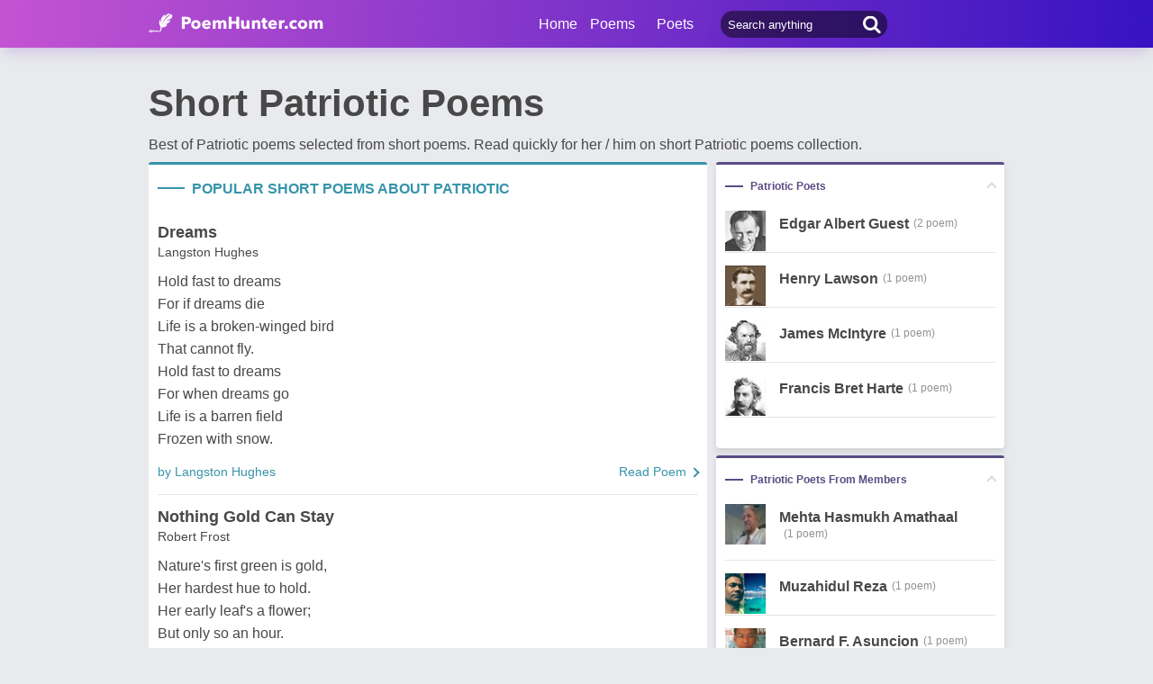

--- FILE ---
content_type: text/html; charset=utf-8
request_url: https://www.poemhunter.com/poems/patriotic/short/
body_size: 12578
content:
<!doctype html>
<html lang="en-us">
<head>
    <meta charset="utf-8" />
    <title>Short Patriotic Poems</title>
    <link rel="canonical" href="https://www.poemhunter.com/poems/patriotic/" />
    <meta name="viewport" content="width=device-width, initial-scale=1, maximum-scale=5.0" />
    <meta name="description" content="Best of Patriotic poems selected from short poems. Read quickly for her / him on short Patriotic poems collection." />
        <meta name="image" content="https://www.poemhunter.com/assets/img/logo-footer.jpg" />
    <meta property="og:locale" content="en-us" />
    <meta property="og:site_name" content="Poem Hunter" />
    <meta property="og:title" content="Short Patriotic Poems" />
    <meta property="og:description" content="Best of Patriotic poems selected from short poems. Read quickly for her / him on short Patriotic poems collection." />
    <meta property="og:url" content="https://www.poemhunter.com/poems/patriotic/" />

        <meta property="og:image" content="https://www.poemhunter.com/assets/img/logo-footer.jpg" />
        <meta property="og:image:secure_url" content="https://www.poemhunter.com/assets/img/logo-footer.jpg" />
        <meta property="og:image:type" content="image/jpeg" />
        <meta property="og:image:alt" content="Short Patriotic Poems" />
        <meta property="og:type" content="article" />

    <meta property="fb:page_id" content="100932656641411" />
    <meta property="fb:app_id" content="543237812543549" />

    <meta name="twitter:site" content="@PoemHunterCom" />
    <meta name="twitter:creator" content="@PoemHunterCom" />
    <meta name="twitter:card" content="summary_large_image" />
    <meta name="twitter:url" content="https://www.poemhunter.com/poems/patriotic/" />
    <meta name="twitter:title" content="Short Patriotic Poems" />
    <meta name="twitter:description" content="Best of Patriotic poems selected from short poems. Read quickly for her / him on short Patriotic poems collection." />
        <meta name="twitter:image" content="https://www.poemhunter.com/assets/img/logo-footer.jpg" />
        <meta property="twitter:image:alt" content="Short Patriotic Poems" />

    <link type="text/plain" rel="author" href="https://www.poemhunter.com/humans.txt" />
    <link rel="manifest" href="https://www.poemhunter.com/manifest.json">
    <link href="https://www.poemhunter.com/" rel="home">

    <meta http-equiv="X-UA-Compatible" content="IE=edge,chrome=1" />
    <meta name="google-site-verification" content="-MUc-2vHu-twfj9Yvf4Q0IP8nMt-90rbuNJuFbR22ok" />
    <meta name="msvalidate.01" content="C043A8E7202FBDE0AC7B60B68F77938B" />

    


        <link rel="stylesheet" href="/assets/css/main.css">
        <link rel="stylesheet" href="/assets/css/phAdd.css">
        <link rel="stylesheet" href="/assets/css/phAdd2.css">
    
    <script type="text/javascript" src="/assets/js/jquery-3.6.0.min.js"></script>
    <script type="text/javascript">
        window.dataLayer = window.dataLayer || [];
        (function (w, d, s, l, i) {
            w[l] = w[l] || []; w[l].push({
                'gtm.start':
                    new Date().getTime(), event: 'gtm.js'
            }); var f = d.getElementsByTagName(s)[0],
                j = d.createElement(s), dl = l != 'dataLayer' ? '&l=' + l : ''; j.async = true; j.src =
                    'https://www.googletagmanager.com/gtm.js?id=' + i + dl; f.parentNode.insertBefore(j, f);
        })(window, document, 'script', 'dataLayer', 'GTM-T9W9H2N');
        var gtag_event = '';
        var gtag_event_category = '';
        var gtag_event_label = '';



        

        function getScript(e, n, a) {
            var o = document.createElement("script"); "" == n && (n = document.getElementsByTagName("script")[0]), o.async = 1, n.parentNode.insertBefore(o, n), o.onload = o.onreadystatechange = function (e, n) { (n || !o.readyState || /loaded|complete/.test(o.readyState)) && (o.onload = o.onreadystatechange = null, o = void 0, n || a && a()) }, o.src = e
        }

        var page_type = 'Category';
        var IsAdShow = 'False';
        var cihaz_mobilmi = false;
        if (/ip(hone|od|ad)|blackberry|android|windows (ce|phone)|symbian|avantgo|blazer|compal|elaine|fennec|hiptop|iemobile|iris|kindle|lge |maemo|midp|mmp|opera m(ob|in)i|palm( os)?|phone|p(ixi|re)\/|plucker|pocket|psp|symbian|treo/i.test(navigator.userAgent)) {
            cihaz_mobilmi = true;
        }
        
        function GetCookie(cname) {
            var name = cname + "=";
            var decodedCookie = decodeURIComponent(document.cookie);
            var ca = decodedCookie.split(';');
            for (var i = 0; i < ca.length; i++) {
                var c = ca[i];
                while (c.charAt(0) == ' ') {
                    c = c.substring(1);
                }
                if (c.indexOf(name) == 0) {
                    return c.substring(name.length, c.length);
                }
            }
            return "";
        }
    </script>

    <link href="/favicon.ico" rel="shortcut icon" />
    
  
    <script type="application/ld+json">

                {
                "@context":"http://schema.org",
                "@graph":[
                    {
        "@id": "https://www.poemhunter.com",
        "@type": "Organization",
        "address": {
        "@type": "PostalAddress",
        "addressCountry": "USA",
        "addressRegion": "San Francisco",
        "postalCode": "CA 94104",
        "streetAddress": "548 Market St. PMB 90333"
        },
        "contactPoint": [{
        "@type": "ContactPoint",
        "contactType": "customer support",
        "telephone": "+1 (650) 488-8186"
        }],
        "description": "Poems from different poets all around the world. Thousands of poems, quotes and poets. Search for poems and poets using the Poetry Search Engine. Quotes from all famous poets.",
        "email": "noreply@poemhunter.com",
        "foundingDate": "1998",
        "foundingLocation": "San Francisco, USA",
        "logo": {
        "@type": "ImageObject",
        "height": "40",
        "url": "https://www.poemhunter.com/assets/img/logo-footer.jpg",
        "width": "294"
        },
        "name": "Poem Hunter",
        "sameAs": ["https://www.facebook.com/PoemHunterCom", "https://twitter.com/PoemHunter", "https://www.instagram.com/poemhunter"],
        "telephone": "+1 (650) 488-8186",
        "url": "https://www.poemhunter.com"
        },
        {
        "@id": "https://www.poemhunter.com",
        "@type": "Organization",
        "description": "Poems from different poets all around the world. Thousands of poems, quotes and poets. Search for poems and poets using the Poetry Search Engine. Quotes from all famous poets.",
        "name": "Poem Hunter",
        "url": "https://www.poemhunter.com"
        },
        {
        "@type": "BreadcrumbList",
        "description": "Breadcrumbs list",
        "itemListElement": [{
        "@type": "ListItem",
        "item": "https://www.poemhunter.com",
        "name": "MainPage",
        "position": 1
        }
        ],
        "name": "Breadcrumbs"
        },
        {
        "@type": "Place",
        "address": {
        "@type": "PostalAddress",
        "addressCountry": "USA",
        "addressRegion": "San Francisco",
        "postalCode": "CA 94104",
        "streetAddress": "548 Market St. PMB 90333"
        },

            "image":{
            "@type": "ImageObject",
            "height": "40",
            "url": "https://www.poemhunter.com/assets/img/logo-footer.jpg",
            "width": "294"
            },
                "description": "Poems from different poets all around the world. Thousands of poems, quotes and poets. Search for poems and poets using the Poetry Search Engine. Quotes from all famous poets.",
        "geo": {
        "@type": "GeoCoordinates",
        "latitude": "37.79010",
        "longitude": "-122.40090"
        },
        "logo": {
        "@type": "ImageObject",
        "height": "40",
        "url": "https://www.poemhunter.com/assets/img/logo-footer.jpg",
        "width": "294"
        },
        "name": "Poem Hunter",
        "sameAs": ["https://www.facebook.com/PoemHunterCom", "https://twitter.com/PoemHunter", "https://www.instagram.com/poemhunter"],
        "telephone": "+1 (650) 488-8186",
        "url": "https://www.poemhunter.com"
        },
        {
        "@type": "WebSite",
        "about":"Poems from different poets all around the world. Thousands of poems, quotes and poets. Search for poems and poets using the Poetry Search Engine. Quotes from all famous poets.",
        "copyrightHolder": {
        "@type": "Organization",
        "name": "Poem Hunter"
        },
        "inLanguage": "en-us",
        "isFamilyFriendly": true,
        "sameAs": ["https://www.facebook.com/PoemHunterCom", "https://twitter.com/PoemHunter", "https://www.instagram.com/poemhunter"],
        "url": "https://www.poemhunter.com"
        }]
        }
    </script>



</head>

<body>

    <div class="phGeneralScope">
        <script async src="https://securepubads.g.doubleclick.net/tag/js/gpt.js"></script>
<div class="phHeader">
    <div class="phContainer">
        <div class="phLogo">
            <div>
                <a href="/" title="PoemHunter.com: Poems - Poets - Poetry">
                    <img src="/assets/img/logo-white.png" width="194" height="22" alt="PoemHunter.com: Poems - Poets - Poetry" />
                </a>
            </div>
        </div>
        <div class="phNavigation">
            <div class="phLoginOp" id="phLoginDp" style="float:right; width: 130px;height: 53px;">
            </div>


            <div class="phHeaderSearch">
                <input type="search" id="phHeaderSearch" autocomplete="off" placeholder="Search anything" value="" />
                <span class="icon-search"></span>
            </div>
            <ul class="phDropDownMenu">
                <a href="/" title="PoemHunter.com: Poems - Poets - Poetry">Home</a>
                <li class="phddmMain poems">
                    <span>Poems</span>
                    <ul>
                        <li><a href="/poems/" title="Poems">Poems</a></li>
                        <li><a href="/poems/best-poems/" title="Best 500 Poems">Best Poems</a></li>
                        <li><a href="/poems/best-poems/member-poets/" title="Best Member Poems">Best Member Poems</a></li>
                        <li><a href="/poems/best-poems/classical-poets/" title="Best Classical Poems">Best Classical Poems</a></li>
                        <li><a href="/poems/new-poems/" title="New Poems">New Poems</a></li>
                        <li><a href="/poems/themes/" title="Poems About">Poems About</a></li>
                        <li><a href="/poems/best-poems/themes/" title="Best Poems By Themes">Best Poems by Themes</a></li>
                        <li><a href="/explore/poems/" title="Explore Poems">Explore Poems</a></li>
                        <li><a href="/poem-of-the-day/" title="Poem Of The Day">Poem Of The Day</a></li>
                    </ul>
                </li>
                <li class="phddmMain poets">
                    <span>Poets</span>
                    <ul>
                        <li><a href="/poets/" title="Poets">Poets</a></li>
                        <li><a href="/poets/best-poets/" title="Best 500 Poets">Best Poets</a></li>
                        <li><a href="/poets/best-poets/member-poets/" title="Top Member Poets">Best Member Poets</a></li>
                        <li><a href="/poets/best-poets/classic-poets/" title="Best Classical Poets">Best Classical Poets</a></li>
                        <li><a href="/poets/new-poets/" title="New Poets">New Poets</a></li>
                        <li><a href="/explore/poets/" title="Explore Poets">Explore Poets</a></li>
                    </ul>
                </li>
            </ul>
        </div>
    </div>
</div>



<script>
    $(document).ready(function () {
        $.ajax({
            type: "POST",
            url: "/Ajax/Login/",
            processData: false,
            contentType: false,
            async: true,
            success: function (data) {
                $('#phLoginDp').html(data);
            }
        });

        //$(".phsearch").keypress(function (e) {
        //    if (e.keyCode == 13) {

        //        window.location.href = "/search/?q=" + $("#phsearch").val();
        //    }
        //});
    });
    </script>




        

        
    

        <div id="mainPageBanner">
        </div>

            <div class="phRow phGeneralTitleDesc">
                <div class="phContainer">
                    <h1>Short Patriotic Poems</h1>
                        <p>Best of Patriotic poems selected from short poems. Read quickly for her / him on short Patriotic poems collection.</p>
                </div>
            </div>

        <div class="phBody">
            




<div class="phContainer changeContainer">
    <div class="phContentScope">
        <!-- PAGE DETAILS -->
        <!-- TODAY'S READING -->
        <div class="phRow phBoxStyle dark-blue">
            <span class="top-line bgc"></span>
            <div class="phBoxBigHead">
                <span class="left-line bgc"></span>
                <h3 class="phBoxTitle txtc">POPULAR SHORT POEMS ABOUT PATRIOTIC </h3>
            </div>
            <div class="phLinks phScrollPosition">
                    <div class="phLink">
                        <a href="/poem/dreams-2/" title="Dreams">
                            <div class="phIconMiddle phM10">
                                <span class="phlTitle">Dreams</span>
                                <span class="phlDesc">Langston Hughes</span>
                            </div>
                        </a>
                        <p class="phContent phcText ">
                            Hold fast to dreams<br/>For if dreams die<br/>Life is a broken-winged bird<br/>That cannot fly.<br/>Hold fast to dreams<br/>For when dreams go<br/>Life is a barren field<br/>Frozen with snow.
                        </p>
                        <div class="phBoxBottom phbti">
                            <div class="phBoxAuthor txtc"><a href="//" title="Langston Hughes">by Langston Hughes</a></div>
                            <div class="phBoxContinue txtc"><a href="/poem/dreams-2/" title="Dreams">Read Poem <span class="brdc"></span></a></div>
                        </div>
                    </div>
                    <div class="phLink">
                        <a href="/poem/nothing-gold-can-stay/" title="Nothing Gold Can Stay">
                            <div class="phIconMiddle phM10">
                                <span class="phlTitle">Nothing Gold Can Stay</span>
                                <span class="phlDesc">Robert Frost</span>
                            </div>
                        </a>
                        <p class="phContent phcText ">
                            Nature's first green is gold,<br/>Her hardest hue to hold.<br/>Her early leaf's a flower; <br/>But only so an hour.<br/>Then leaf subsides to leaf,<br/>So Eden sank to grief,<br/>So dawn goes down to day<br/>Nothing gold can stay.
                        </p>
                        <div class="phBoxBottom phbti">
                            <div class="phBoxAuthor txtc"><a href="//" title="Robert Frost">by Robert Frost</a></div>
                            <div class="phBoxContinue txtc"><a href="/poem/nothing-gold-can-stay/" title="Nothing Gold Can Stay">Read Poem <span class="brdc"></span></a></div>
                        </div>
                    </div>
                    <div class="phLink">
                        <a href="/poem/passing-time/" title="Passing Time">
                            <div class="phIconMiddle phM10">
                                <span class="phlTitle">Passing Time</span>
                                <span class="phlDesc">Maya Angelou</span>
                            </div>
                        </a>
                        <p class="phContent phcText ">
                            Your skin like dawn<br/>Mine like musk<br/><br/>One paints the beginning<br/>of a certain end.<br/><br/>The other, the end of a<br/>sure beginning.
                        </p>
                        <div class="phBoxBottom phbti">
                            <div class="phBoxAuthor txtc"><a href="//" title="Maya Angelou">by Maya Angelou</a></div>
                            <div class="phBoxContinue txtc"><a href="/poem/passing-time/" title="Passing Time">Read Poem <span class="brdc"></span></a></div>
                        </div>
                    </div>
                    <div class="phLink">
                        <a href="/poem/a-conceit/" title="A Conceit">
                            <div class="phIconMiddle phM10">
                                <span class="phlTitle">A Conceit</span>
                                <span class="phlDesc">Maya Angelou</span>
                            </div>
                        </a>
                        <p class="phContent phcText ">
                            Give me your hand<br/><br/>Make room for me<br/>to lead and follow<br/>you<br/>beyond this rage of poetry.<br/><br/>Let others have<br/>the privacy of<br/>touching words<br/>and love of loss<br/>of love.<br/><br/>For me<br/>Give me your hand.
                        </p>
                        <div class="phBoxBottom phbti">
                            <div class="phBoxAuthor txtc"><a href="//" title="Maya Angelou">by Maya Angelou</a></div>
                            <div class="phBoxContinue txtc"><a href="/poem/a-conceit/" title="A Conceit">Read Poem <span class="brdc"></span></a></div>
                        </div>
                    </div>
                    <div class="phLink">
                        <a href="/poem/faith-is-a-fine-invention/" title="&quot;Faith&quot; Is A Fine Invention">
                            <div class="phIconMiddle phM10">
                                <span class="phlTitle">&quot;Faith&quot; Is A Fine Invention</span>
                                <span class="phlDesc">Emily Dickinson</span>
                            </div>
                        </a>
                        <p class="phContent phcText ">
                            185<br/><br/>"Faith" is a fine invention<br/>When Gentlemen can see&mdash;<br/>But Microscopes are prudent<br/>In an Emergency.
                        </p>
                        <div class="phBoxBottom phbti">
                            <div class="phBoxAuthor txtc"><a href="//" title="Emily Dickinson">by Emily Dickinson</a></div>
                            <div class="phBoxContinue txtc"><a href="/poem/faith-is-a-fine-invention/" title="&quot;Faith&quot; Is A Fine Invention">Read Poem <span class="brdc"></span></a></div>
                        </div>
                    </div>
                    <div class="phLink">
                        <a href="/poem/we-real-cool/" title="We Real Cool">
                            <div class="phIconMiddle phM10">
                                <span class="phlTitle">We Real Cool</span>
                                <span class="phlDesc">Gwendolyn Brooks</span>
                            </div>
                        </a>
                        <p class="phContent phcText ">
                            The Pool Players. <br/>Seven at the Golden Shovel.<br/><br/>We real cool. We<br/>Left school. We<br/><br/>Lurk late. We<br/>Strike straight. We<br/><br/>Sing sin. We<br/>Thin gin. We<br/><br/>Jazz June. We<br/>Die soon.
                        </p>
                        <div class="phBoxBottom phbti">
                            <div class="phBoxAuthor txtc"><a href="//" title="Gwendolyn Brooks">by Gwendolyn Brooks</a></div>
                            <div class="phBoxContinue txtc"><a href="/poem/we-real-cool/" title="We Real Cool">Read Poem <span class="brdc"></span></a></div>
                        </div>
                    </div>
                    <div class="phLink">
                        <a href="/poem/suicide-s-note/" title="Suicide&#x27;s Note">
                            <div class="phIconMiddle phM10">
                                <span class="phlTitle">Suicide&#x27;s Note</span>
                                <span class="phlDesc">Langston Hughes</span>
                            </div>
                        </a>
                        <p class="phContent phcText ">
                            The calm, <br/>Cool face of the river<br/>Asked me for a kiss.
                        </p>
                        <div class="phBoxBottom phbti">
                            <div class="phBoxAuthor txtc"><a href="//" title="Langston Hughes">by Langston Hughes</a></div>
                            <div class="phBoxContinue txtc"><a href="/poem/suicide-s-note/" title="Suicide&#x27;s Note">Read Poem <span class="brdc"></span></a></div>
                        </div>
                    </div>
                    <div class="phLink">
                        <a href="/poem/insomniac/" title="Insomniac">
                            <div class="phIconMiddle phM10">
                                <span class="phlTitle">Insomniac</span>
                                <span class="phlDesc">Maya Angelou</span>
                            </div>
                        </a>
                        <p class="phContent phcText ">
                            There are some nights when<br/>sleep plays coy,<br/>aloof and disdainful.<br/>And all the wiles<br/>that I employ to win<br/>its service to my side<br/>are useless as wounded pride,<br/>and much more painful.
                        </p>
                        <div class="phBoxBottom phbti">
                            <div class="phBoxAuthor txtc"><a href="//" title="Maya Angelou">by Maya Angelou</a></div>
                            <div class="phBoxContinue txtc"><a href="/poem/insomniac/" title="Insomniac">Read Poem <span class="brdc"></span></a></div>
                        </div>
                    </div>
                    <div class="phLink">
                        <a href="/poem/and-the-moon-and-the-stars-and-the-world-2/" title="And The Moon And The Stars And The World">
                            <div class="phIconMiddle phM10">
                                <span class="phlTitle">And The Moon And The Stars And The World</span>
                                <span class="phlDesc">Charles Bukowski</span>
                            </div>
                        </a>
                        <p class="phContent phcText ">
                            Long walks at night-- <br/>that's what good for the soul: <br/>peeking into windows <br/>watching tired housewives <br/>trying to fight off <br/>their beer-maddened husbands.
                        </p>
                        <div class="phBoxBottom phbti">
                            <div class="phBoxAuthor txtc"><a href="//" title="Charles Bukowski">by Charles Bukowski</a></div>
                            <div class="phBoxContinue txtc"><a href="/poem/and-the-moon-and-the-stars-and-the-world-2/" title="And The Moon And The Stars And The World">Read Poem <span class="brdc"></span></a></div>
                        </div>
                    </div>
                    <div class="phLink">
                        <a href="/poem/all-you-who-sleep-tonight/" title="All You Who Sleep Tonight">
                            <div class="phIconMiddle phM10">
                                <span class="phlTitle">All You Who Sleep Tonight</span>
                                <span class="phlDesc">Vikram Seth</span>
                            </div>
                        </a>
                        <p class="phContent phcText ">
                            All you who sleep tonight<br/>Far from the ones you love,<br/>No hand to left or right<br/>And emptiness above -<br/><br/>Know that you aren't alone<br/>The whole world shares your tears,<br/>Some for two nights or one,<br/>And some for all their years.
                        </p>
                        <div class="phBoxBottom phbti">
                            <div class="phBoxAuthor txtc"><a href="//" title="Vikram Seth">by Vikram Seth</a></div>
                            <div class="phBoxContinue txtc"><a href="/poem/all-you-who-sleep-tonight/" title="All You Who Sleep Tonight">Read Poem <span class="brdc"></span></a></div>
                        </div>
                    </div>
                    <div class="phLink">
                        <a href="/poem/a-silly-poem/" title="A Silly Poem">
                            <div class="phIconMiddle phM10">
                                <span class="phlTitle">A Silly Poem</span>
                                <span class="phlDesc">Spike Milligan</span>
                            </div>
                        </a>
                        <p class="phContent phcText ">
                            Said Hamlet to Ophelia,<br/>I'll draw a sketch of thee,<br/>What kind of pencil shall I use? <br/>2B or not 2B?
                        </p>
                        <div class="phBoxBottom phbti">
                            <div class="phBoxAuthor txtc"><a href="//" title="Spike Milligan">by Spike Milligan</a></div>
                            <div class="phBoxContinue txtc"><a href="/poem/a-silly-poem/" title="A Silly Poem">Read Poem <span class="brdc"></span></a></div>
                        </div>
                    </div>
                    <div class="phLink">
                        <a href="/poem/hot-and-cold/" title="Hot And Cold">
                            <div class="phIconMiddle phM10">
                                <span class="phlTitle">Hot And Cold</span>
                                <span class="phlDesc">Roald Dahl</span>
                            </div>
                        </a>
                        <p class="phContent phcText ">
                            A woman who my mother knows<br/>Came in and took off all her clothes.<br/><br/>Said I, not being very old,<br/>'By golly gosh, you must be cold! '<br/><br/>'No, no! ' she cried. 'Indeed I'm not! <br/>I'm feeling devilishly hot! '
                        </p>
                        <div class="phBoxBottom phbti">
                            <div class="phBoxAuthor txtc"><a href="//" title="Roald Dahl">by Roald Dahl</a></div>
                            <div class="phBoxContinue txtc"><a href="/poem/hot-and-cold/" title="Hot And Cold">Read Poem <span class="brdc"></span></a></div>
                        </div>
                    </div>
                    <div class="phLink">
                        <a href="/poem/a-question/" title="A Question">
                            <div class="phIconMiddle phM10">
                                <span class="phlTitle">A Question</span>
                                <span class="phlDesc">Robert Frost</span>
                            </div>
                        </a>
                        <p class="phContent phcText ">
                            A voice said, Look me in the stars<br/>And tell me truly, men of earth,<br/>If all the soul-and-body scars<br/>Were not too much to pay for birth.
                        </p>
                        <div class="phBoxBottom phbti">
                            <div class="phBoxAuthor txtc"><a href="//" title="Robert Frost">by Robert Frost</a></div>
                            <div class="phBoxContinue txtc"><a href="/poem/a-question/" title="A Question">Read Poem <span class="brdc"></span></a></div>
                        </div>
                    </div>
                    <div class="phLink">
                        <a href="/poem/a-book/" title="A Book">
                            <div class="phIconMiddle phM10">
                                <span class="phlTitle">A Book</span>
                                <span class="phlDesc">Emily Dickinson</span>
                            </div>
                        </a>
                        <p class="phContent phcText ">
                            There is no frigate like a book<br/>To take us lands away,<br/>Nor any coursers like a page<br/>Of prancing poetry.<br/>This traverse may the poorest take<br/>Without oppress of toll;<br/>How frugal is the chariot<br/>That bears a human soul!
                        </p>
                        <div class="phBoxBottom phbti">
                            <div class="phBoxAuthor txtc"><a href="//" title="Emily Dickinson">by Emily Dickinson</a></div>
                            <div class="phBoxContinue txtc"><a href="/poem/a-book/" title="A Book">Read Poem <span class="brdc"></span></a></div>
                        </div>
                    </div>
                    <div class="phLink">
                        <a href="/poem/my-people/" title="My People">
                            <div class="phIconMiddle phM10">
                                <span class="phlTitle">My People</span>
                                <span class="phlDesc">Langston Hughes</span>
                            </div>
                        </a>
                        <p class="phContent phcText ">
                            The night is beautiful,<br/>So the faces of my people.<br/><br/>The stars are beautiful,<br/>So the eyes of my people.<br/><br/>Beautiful, also, is the sun.<br/>Beautiful, also, are the souls of my people.
                        </p>
                        <div class="phBoxBottom phbti">
                            <div class="phBoxAuthor txtc"><a href="//" title="Langston Hughes">by Langston Hughes</a></div>
                            <div class="phBoxContinue txtc"><a href="/poem/my-people/" title="My People">Read Poem <span class="brdc"></span></a></div>
                        </div>
                    </div>
                    <div class="phLink">
                        <a href="/poem/the-dream-keeper/" title="The Dream Keeper">
                            <div class="phIconMiddle phM10">
                                <span class="phlTitle">The Dream Keeper</span>
                                <span class="phlDesc">Langston Hughes</span>
                            </div>
                        </a>
                        <p class="phContent phcText ">
                            Bring me all of your dreams,<br/>You dreamer,<br/>Bring me all your<br/>Heart melodies<br/>That I may wrap them<br/>In a blue cloud-cloth<br/>Away from the too-rough fingers<br/>Of the world.
                        </p>
                        <div class="phBoxBottom phbti">
                            <div class="phBoxAuthor txtc"><a href="//" title="Langston Hughes">by Langston Hughes</a></div>
                            <div class="phBoxContinue txtc"><a href="/poem/the-dream-keeper/" title="The Dream Keeper">Read Poem <span class="brdc"></span></a></div>
                        </div>
                    </div>
                    <div class="phLink">
                        <a href="/poem/a-very-short-song/" title="A Very Short Song">
                            <div class="phIconMiddle phM10">
                                <span class="phlTitle">A Very Short Song</span>
                                <span class="phlDesc">Dorothy Parker</span>
                            </div>
                        </a>
                        <p class="phContent phcText ">
                            Once, when I was young and true,<br/>  Someone left me sad-<br/>Broke my brittle heart in two; <br/>  And that is very bad.<br/><br/>Love is for unlucky folk,<br/>  Love is but a curse.<br/>Once there was a heart I broke; <br/>  And that, I think, is worse.
                        </p>
                        <div class="phBoxBottom phbti">
                            <div class="phBoxAuthor txtc"><a href="//" title="Dorothy Parker">by Dorothy Parker</a></div>
                            <div class="phBoxContinue txtc"><a href="/poem/a-very-short-song/" title="A Very Short Song">Read Poem <span class="brdc"></span></a></div>
                        </div>
                    </div>
                    <div class="phLink">
                        <a href="/poem/justice/" title="Justice">
                            <div class="phIconMiddle phM10">
                                <span class="phlTitle">Justice</span>
                                <span class="phlDesc">Langston Hughes</span>
                            </div>
                        </a>
                        <p class="phContent phcText ">
                            That Justice is a blind goddess<br/>Is a thing to which we black are wise:<br/>Her bandage hides two festering sores<br/>That once perhaps were eyes.
                        </p>
                        <div class="phBoxBottom phbti">
                            <div class="phBoxAuthor txtc"><a href="//" title="Langston Hughes">by Langston Hughes</a></div>
                            <div class="phBoxContinue txtc"><a href="/poem/justice/" title="Justice">Read Poem <span class="brdc"></span></a></div>
                        </div>
                    </div>
                    <div class="phLink">
                        <a href="/poem/a-word-to-husbands/" title="A Word To Husbands">
                            <div class="phIconMiddle phM10">
                                <span class="phlTitle">A Word To Husbands</span>
                                <span class="phlDesc">Ogden Nash</span>
                            </div>
                        </a>
                        <p class="phContent phcText ">
                            To keep your marriage brimming<br/>With love in the loving cup,<br/>Whenever you’re wrong, admit it; <br/>Whenever you’re right, shut up.
                        </p>
                        <div class="phBoxBottom phbti">
                            <div class="phBoxAuthor txtc"><a href="//" title="Ogden Nash">by Ogden Nash</a></div>
                            <div class="phBoxContinue txtc"><a href="/poem/a-word-to-husbands/" title="A Word To Husbands">Read Poem <span class="brdc"></span></a></div>
                        </div>
                    </div>
                    <div class="phLink">
                        <a href="/poem/when-you-come/" title="When You Come">
                            <div class="phIconMiddle phM10">
                                <span class="phlTitle">When You Come</span>
                                <span class="phlDesc">Maya Angelou</span>
                            </div>
                        </a>
                        <p class="phContent phcText ">
                            When you come to me, unbidden,<br/>Beckoning me<br/>To long-ago rooms,<br/>Where memories lie.<br/><br/>Offering me, as to a child, an attic,<br/>Gatherings of days too few.<br/>Baubles of stolen kisses.<br/>Trinkets of borrowed loves.<br/>Trunks of secret words,<br/><br/>I CRY.
                        </p>
                        <div class="phBoxBottom phbti">
                            <div class="phBoxAuthor txtc"><a href="//" title="Maya Angelou">by Maya Angelou</a></div>
                            <div class="phBoxContinue txtc"><a href="/poem/when-you-come/" title="When You Come">Read Poem <span class="brdc"></span></a></div>
                        </div>
                    </div>
            </div>
        </div>
        <div id="paging" style="margin-bottom:50px;">
        </div>
        



    </div>

    <div class="phSideBar phLeft">

        <div class="phRow phBoxStyle accordion active blue-purple">
            <span class="top-line bgc"></span>
            <div class="phBoxSmallHead acc-click">
                <span class="left-line bgc"></span>
                <h4 class="phBoxTitle txtc">Patriotic Poets</h4>
            </div>
            <div class="phBoxContent acc-content">
                <div class="phLists">
                    <div class="phLists phlQuoteList phScrollPosition oneButtonRight phTextInStars count-false">

                            <div class="phList">
                                <a href="/patriotic/poems/edgar-albert-guest/" title="Edgar Albert Guest Short Patriotic Poems">
                                    <div class="phlRow phTop500New">
                                        <span class="phlImage phTopPoetsImg lazyload" data-original="https://img.poemhunter.com/i/p/60/38260_k_4937.jpg"></span>
                                        <div class="phlText phTopPoetsText">
                                            <span>Edgar Albert Guest<span class="phCounter">(2 poem)</span></span>
                                            <span class="phTopPoetsInfo"> </span>
                                        </div>
                                    </div>
                                </a>
                            </div>
                            <div class="phList">
                                <a href="/patriotic/poems/henry-lawson/" title="Henry Lawson Short Patriotic Poems">
                                    <div class="phlRow phTop500New">
                                        <span class="phlImage phTopPoetsImg lazyload" data-original="https://img.poemhunter.com/i/p/84/3084_k_2486.jpg"></span>
                                        <div class="phlText phTopPoetsText">
                                            <span>Henry Lawson<span class="phCounter">(1 poem)</span></span>
                                            <span class="phTopPoetsInfo"> </span>
                                        </div>
                                    </div>
                                </a>
                            </div>
                            <div class="phList">
                                <a href="/patriotic/poems/james-mcintyre/" title="James McIntyre Short Patriotic Poems">
                                    <div class="phlRow phTop500New">
                                        <span class="phlImage phTopPoetsImg lazyload" data-original="https://img.poemhunter.com/i/p/99/6599_k_7970.jpg"></span>
                                        <div class="phlText phTopPoetsText">
                                            <span>James McIntyre<span class="phCounter">(1 poem)</span></span>
                                            <span class="phTopPoetsInfo"> </span>
                                        </div>
                                    </div>
                                </a>
                            </div>
                            <div class="phList">
                                <a href="/patriotic/poems/francis-bret-harte/" title="Francis Bret Harte Short Patriotic Poems">
                                    <div class="phlRow phTop500New">
                                        <span class="phlImage phTopPoetsImg lazyload" data-original="https://img.poemhunter.com/i/p/61/1091461_k_3908.jpg"></span>
                                        <div class="phlText phTopPoetsText">
                                            <span>Francis Bret Harte<span class="phCounter">(1 poem)</span></span>
                                            <span class="phTopPoetsInfo"> </span>
                                        </div>
                                    </div>
                                </a>
                            </div>
                    </div>

                </div>
            </div>
        </div>


        <div class="phRow phBoxStyle accordion active blue-purple">
            <span class="top-line bgc"></span>
            <div class="phBoxSmallHead acc-click">
                <span class="left-line bgc"></span>
                <h4 class="phBoxTitle txtc">Patriotic Poets From Members</h4>
            </div>
            <div class="phBoxContent acc-content">
                <div class="phLists">
                    <div class="phLists phlQuoteList phScrollPosition oneButtonRight phTextInStars count-false">

                            <div class="phList">
                                <a href="/patriotic/poems/hasmukh-amathalal/" title="Mehta Hasmukh Amathaal Short Patriotic Poems">
                                    <div class="phlRow phTop500New">
                                        <span class="phlImage phTopPoetsImg lazyload" data-original="https://img.poemhunter.com/i/p/00/722000_k_2617.jpg"></span>
                                        <div class="phlText phTopPoetsText">
                                            <span>Mehta Hasmukh Amathaal<span class="phCounter">(1 poem)</span></span>
                                            <span class="phTopPoetsInfo"> </span>
                                        </div>
                                    </div>
                                </a>
                            </div>
                            <div class="phList">
                                <a href="/patriotic/poems/muzahidul-reza/" title="Muzahidul Reza Short Patriotic Poems">
                                    <div class="phlRow phTop500New">
                                        <span class="phlImage phTopPoetsImg lazyload" data-original="https://img.poemhunter.com/i/p/97/2269697_k_1313.jpg"></span>
                                        <div class="phlText phTopPoetsText">
                                            <span>Muzahidul Reza<span class="phCounter">(1 poem)</span></span>
                                            <span class="phTopPoetsInfo"> </span>
                                        </div>
                                    </div>
                                </a>
                            </div>
                            <div class="phList">
                                <a href="/patriotic/poems/bernard-f-asuncion/" title="Bernard F. Asuncion Short Patriotic Poems">
                                    <div class="phlRow phTop500New">
                                        <span class="phlImage phTopPoetsImg lazyload" data-original="https://img.poemhunter.com/i/p/66/2170366_k_8740.jpg"></span>
                                        <div class="phlText phTopPoetsText">
                                            <span>Bernard F. Asuncion<span class="phCounter">(1 poem)</span></span>
                                            <span class="phTopPoetsInfo"> </span>
                                        </div>
                                    </div>
                                </a>
                            </div>
                            <div class="phList">
                                <a href="/patriotic/poems/francis-duggan/" title="Francis Duggan Short Patriotic Poems">
                                    <div class="phlRow phTop500New">
                                        <span class="phlImage phTopPoetsImg lazyload" data-original="/assets/img/icon-user.jpg"></span>
                                        <div class="phlText phTopPoetsText">
                                            <span>Francis Duggan<span class="phCounter">(1 poem)</span></span>
                                            <span class="phTopPoetsInfo"> </span>
                                        </div>
                                    </div>
                                </a>
                            </div>
                            <div class="phList">
                                <a href="/patriotic/poems/sandra-feldman/" title="Sandra Feldman Short Patriotic Poems">
                                    <div class="phlRow phTop500New">
                                        <span class="phlImage phTopPoetsImg lazyload" data-original="/assets/img/icon-user.jpg"></span>
                                        <div class="phlText phTopPoetsText">
                                            <span>Sandra Feldman<span class="phCounter">(1 poem)</span></span>
                                            <span class="phTopPoetsInfo"> </span>
                                        </div>
                                    </div>
                                </a>
                            </div>
                            <div class="phList">
                                <a href="/patriotic/poems/roseann-v-shawiak/" title="RoseAnn V. Shawiak Short Patriotic Poems">
                                    <div class="phlRow phTop500New">
                                        <span class="phlImage phTopPoetsImg lazyload" data-original="/assets/img/icon-user.jpg"></span>
                                        <div class="phlText phTopPoetsText">
                                            <span>RoseAnn V. Shawiak<span class="phCounter">(3 poem)</span></span>
                                            <span class="phTopPoetsInfo"> </span>
                                        </div>
                                    </div>
                                </a>
                            </div>
                            <div class="phList">
                                <a href="/patriotic/poems/lawrence-s-pertillar/" title="Lawrence S. Pertillar Short Patriotic Poems">
                                    <div class="phlRow phTop500New">
                                        <span class="phlImage phTopPoetsImg lazyload" data-original="https://img.poemhunter.com/i/p/04/5004_k_3696.jpg"></span>
                                        <div class="phlText phTopPoetsText">
                                            <span>Lawrence S. Pertillar<span class="phCounter">(2 poem)</span></span>
                                            <span class="phTopPoetsInfo"> </span>
                                        </div>
                                    </div>
                                </a>
                            </div>
                            <div class="phList">
                                <a href="/patriotic/poems/dr-a-celestine-raj-manohar-m-d/" title="Dr John Celes Short Patriotic Poems">
                                    <div class="phlRow phTop500New">
                                        <span class="phlImage phTopPoetsImg lazyload" data-original="https://img.poemhunter.com/i/p/31/22331_k_6304.jpg"></span>
                                        <div class="phlText phTopPoetsText">
                                            <span>Dr John Celes<span class="phCounter">(1 poem)</span></span>
                                            <span class="phTopPoetsInfo"> </span>
                                        </div>
                                    </div>
                                </a>
                            </div>
                            <div class="phList">
                                <a href="/patriotic/poems/mahtab-bangalee/" title="MAHTAB BANGALEE Short Patriotic Poems">
                                    <div class="phlRow phTop500New">
                                        <span class="phlImage phTopPoetsImg lazyload" data-original="/assets/img/icon-user.jpg"></span>
                                        <div class="phlText phTopPoetsText">
                                            <span>MAHTAB BANGALEE<span class="phCounter">(1 poem)</span></span>
                                            <span class="phTopPoetsInfo"> </span>
                                        </div>
                                    </div>
                                </a>
                            </div>
                            <div class="phList">
                                <a href="/patriotic/poems/geetha-jayakumar/" title="Geetha Jayakumar Short Patriotic Poems">
                                    <div class="phlRow phTop500New">
                                        <span class="phlImage phTopPoetsImg lazyload" data-original="https://img.poemhunter.com/i/p/16/1839716_k_1056.jpg"></span>
                                        <div class="phlText phTopPoetsText">
                                            <span>Geetha Jayakumar<span class="phCounter">(1 poem)</span></span>
                                            <span class="phTopPoetsInfo"> </span>
                                        </div>
                                    </div>
                                </a>
                            </div>
                    </div>
                </div>
            </div>
        </div>
        <div class="phLists phScrollPosition">
        </div>
    </div>


</div>



        </div>
        <div class="phFooter">
            <div class="phFtTop">
                <div class="phContainer">
                    <div class="phftLogo phshLogo">
                        <a href="/" title="PoemHunter.com: Poems - Poets - Poetry"><img class="lazyload" src="[data-uri]" data-original="/assets/img/logo-footer.jpg" height="25" width="183" alt="PoemHunter.com: Poems - Poets - Poetry" /></a>
                    </div>
                    <div class="phftLogo phFtMenu phshLogo">
                        <div class="phFtMenuItem">
                            <a href="/poems/" title="Poems" style="color: #484848">POEMS</a>
                        </div>
                        <div class="phFtMenuItem">
                            <a href="/poets/" title="Poets" style="color: #484848">POETS</a>
                        </div>
                    </div>
                    <div class="phftSearch">
                        <input type="search" id="phFooterSearch" autocomplete="off" placeholder="Search anything" value="" />
                        <span class="icon-search"></span>
                    </div>
                </div>
            </div>
            <div class="phFtBottom">
                <div class="phContainer">
                    <div class="phRow">
                        <div class="phftLink newphftLink">
                            <a href="/" title="PoemHunter.com: Poems - Poets - Poetry"><div class="footerTitle">Poemhunter.com</div></a>
                            <a href="/poems/best-poems/" class="phftl" title="Best Poems">Best Poems</a>
                            <a href="/poems/best-poems/member-poets/" class="phftl" title="Best Member Poems">Best Member Poems</a>
                            <a href="/poems/best-poems/classical-poets/" class="phftl" title="Best Classical Poems">Best Classical Poems</a>
                            <a href="/poems/new-poems/" class="phftl" title="New Poems">New Poems</a>
                            <a href="/poets/new-poets/" class="phftl" title="New Poets">New Poets</a>
                            <a href="/poets/best-poets/member-poets/" class="phftl" title="Best Member Poets">Best Member Poets</a>
                            <a href="/poets/best-poets/classic-poets/" class="phftl" title="Best Classical Poets">Best Classical Poets</a>
                            <a href="/explore/poems/" class="phftl" title="Explore Poems">Explore Poems</a>
                            <a href="/explore/poets/" class="phftl" title="Explore Poets">Explore Poets</a>
                            <a href="/poem-of-the-day/" class="phftl" title="Poem Of The Day">Poem Of The Day</a>
                        </div>

                        <div class="phftLink newphftLink">
                            <a href="/poems/themes/" title="Poems About"><div class="footerTitle">Poems About</div></a>
                            <a href="/poems/love/" class="phftl" title="Love Poems">Love Poems</a>
                            <a href="/poems/baby/" class="phftl" title="Baby Poems">Baby Poems</a>
                            <a href="/poems/death/" class="phftl" title="Death Poems">Death Poems</a>
                            <a href="/poems/sad/" class="phftl" title="Sad Poems">Sad Poems</a>
                            <a href="/poems/birthday/" class="phftl" title="Birthday Poems">Birthday Poems</a>
                            <a href="/poems/wedding/" class="phftl" title="Wedding Poems">Wedding Poems</a>
                            <a href="/poems/nature/" class="phftl" title="Nature Poems">Nature Poems</a>
                            <a href="/poems/sorry/" class="phftl" title="Sorry Poems">Sorry Poems</a>
                            <a href="/poems/hero/" class="phftl" title="Hero Poems">Hero Poems</a>
                            <a href="/ebooks/" class="phftl" title="Poetry E-Books">Poetry E-Books</a>
                        </div>
                        <div class="phftLink newphftLink">
                            <a href="/poets/best-poets/" title="Best Poets"><div class="footerTitle">Best Poets</div></a>
                            <a href="/robert-frost/" class="phftl" title="Robert Frost">Robert Frost</a>
                            <a href="/maya-angelou/" class="phftl" title="Maya Angelou">Maya Angelou</a>
                            <a href="/william-shakespeare/" class="phftl" title="William Shakespeare">William Shakespeare</a>
                            <a href="/pablo-neruda/" class="phftl" title="Pablo Neruda">Pablo Neruda</a>
                            <a href="/langston-hughes/" class="phftl" title="Langston Hughes">Langston Hughes</a>
                            <a href="/emily-dickinson/" class="phftl" title="Emiliy Dickinson">Emiliy Dickinson</a>
                            <a href="/shel-silverstein-2/" class="phftl" title="Shel Silverstein">Shel Silverstein</a>
                            <a href="/william-blake/" class="phftl" title="William Blake">William Blake</a>
                            <a href="/rabindranath-tagore/" class="phftl" title="Rabindranath Tagore">Rabindranath Tagore</a>
                            <a href="/william-wordsworth/" class="phftl" title="William Wordsworth">William Wordsworth</a>
                        </div>
                        <div class="phftLink newphftLink">
                            <a href="/poems/best-poems/" title="Best Poems"><div class="footerTitle">Best Poems</div></a>
                            <a href="/poem/phenomenal-woman/" class="phftl" title="Phenomenal Woman By Maya Angelou">Phenomenal Woman</a>
                            <a href="/poem/still-i-rise/" class="phftl" title="Still I Rise By Maya Angelou">Still I Rise</a>
                            <a href="/poem/the-road-not-taken/" class="phftl" title="The Road Not Taken By Robert Frost">The Road Not Taken</a>
                            <a href="/poem/if-you-forget-me/" class="phftl" title="If You Forget Me By Pablo Neruda">If You Forget Me</a>
                            <a href="/poem/dreams-2/" class="phftl" title="Dreams By Langston Hughes">Dreams</a>
                            <a href="/poem/annabel-lee/" class="phftl" title="Annabel Lee By Edgar Allan Poe">Annabel Lee</a>
                            <a href="/poem/caged-bird-21/" class="phftl" title="Caged Bird By  By Maya Angelou">Caged Bird</a>
                            <a href="/poem/if/" class="phftl" title="If By Rudyard Kipling">If</a>
                            <a href="/poem/fire-and-ice/" class="phftl" title="Fire And Ice By Robert Frost">Fire And Ice</a>
                            <a href="/poem/on-the-death-of-the-beloved" class="phftl" title="On The Death Of The Beloved By John O'Donohue">On The Death Of The Beloved</a>
                        </div>
                    </div>
                    <div class="phRow">
                        <div class="phftSocial phftSocialNew">
                            <a href="https://apps.apple.com/us/app/poemhunter/id918149865" target="_blank" title="Poemhunter App">
                                <img class="lazyload" src='[data-uri]' data-original="/assets/img/poemhunter_Store.png" width="100" height="33" alt="Poem Hunter App Store" />
                            </a>
                        </div>
                        <div class="phftSocial" style="position:relative;margin-left:10px;margin-top:5px;right:0">
                            <a href="https://www.facebook.com/PoemHunterCom" title="PoemHunter Facebook" target="_blank" class="phftsc"><img class="lazyload" src="[data-uri]" data-original="/assets/img/icon-footer-fb.svg" width="22" height="22" alt="PoemHunter Facebook" /></a>
                            <a href="https://twitter.com/PoemHunter" title="PoemHunter Twitter" target="_blank" class="phftsc"><img class="lazyload" src="[data-uri]" data-original="/assets/img/icon-footer-tw.svg" width="22" height="22" alt="PoemHunter Twitter" /></a>
                            <a href="https://www.instagram.com/poemhunter/" title="PoemHunter Instagram" target="_blank" class="phftsc"><img class="lazyload" src="[data-uri]" data-original="/assets/img/icon-footer-ins.svg" width="22" height="22" alt="PoemHunter Instagram" /></a>

                        </div>
                    </div>
                </div>
                <div class="phRow">
                    <div class="phContainer phBttmContent" style="margin-top:10px;">
                        <div class="phftsc">
                            <div class="phftSocial phBttmlink phftSocialResponsible">
                                <a href="/about-us/" title="About Us" class="phftl">About Us</a>
                                <a href="/copyright-notice/" title="Copyright notice" class="phftl">Copyright notice</a>
                                <a href="/cookie-policy/" title="Copyright Policy" class="phftl">Cookie Policy</a>
                                <a href="/privacy-statement/" title="Copyright notice" class="phftl">Privacy Statement</a>
                                <a href="/contact-us/" title="Contact Us" class="phftl">Contact Us</a>
                                <a href="/help/" title="Help" class="phftl">Help</a>
                                <a href="https://www.yenimedya.com.tr/tickets/?site=poemhunter&referrer=https://www.poemhunter.com/poems/patriotic/short/" title="Report Error" class="phftl" rel="external nofollow">Report Error</a>
                                <a href="/is-poemhunter-a-legit-site/" title="Is Poem Hunter a legit site?" class="phftl">Is Poem Hunter a legit site?</a>
                                <a href="/is-poemhunter-safe/" title="Is Poem Hunter Safe?" class="phftl">Is Poem Hunter safe?</a>
                                <a href="/comunity-rules/" title="Comunity Rules" class="phftl">Comunity Rules</a>
                                <a href="/privacy-policy/" title="Privacy Policy" class="phftl">Privacy Policy</a>
                                <a href="/legal-terms-of-use/" title="Legal Terms Of Use">Legal Terms Of Use</a>
                            </div>
                        </div>

                        <div class="phftsc phKeltis">
                            <div class="phBttmKeltisLogo">
                                <img class="lazyload keltisImage" src='[data-uri]' data-original="/assets/img/keltis-logo.png" width="70" height="14" alt="Keltis" />
                            </div>
                            <div class="phBttmKeltis phBttmKeltisResponsible">
                                <p>Delivering Poems Around The World</p>
                                <p class="phBttmKeltisInfo">Poems are the property of their respective owners. All information has been reproduced here for educational and informational purposes to benefit site visitors, and is provided at no charge...</p>
                            </div>
                        </div>

                        <div class="phftsc">
                            <p class="phBttmKeltisInfoDate">1/23/2026 6:36:38 AM # 1.0.0</p>
                        </div>
                    </div>
                </div>
            </div>
        </div>



        <div class="modalPopup">
            <div class="modalPopupBg"></div>
            <div class="modalPopupBgYesNo"></div>
            <div class="modalPopupContent">
                <div class="modalPopupClose"><img src='[data-uri]' data-original="/assets/img/icon-popup-close.png" class="lazyload" width="25" height="25" alt="Close" /></div>
                <div class="mpStatus">
                    <img src='[data-uri]' data-original="/assets/img/icon-error.png" alt="Error" class="error lazyload" width="40" height="40" />
                    <img src='[data-uri]' data-original="/assets/img/icon-success.png" alt="Success" class="success lazyload" width="40" height="40" />
                </div>
                <div class="mpText">
                </div>
                <div class="mpButton">
                    <input type="submit" id="yes" name="yes" class="modalYes" value="OK" />
                    <input type="submit" id="no" name="no" class="modalNo bgfalse" value="Cancel" />
                </div>
            </div>
        </div>
        <input type="hidden" id="SelectAccountName" />
        <div id="selectAccount">
        </div>
    </div>





    

        <script type="text/javascript" src="/assets/js/autosize.min.js"></script>
        <script type="text/javascript" src="/assets/js/script.js"></script>
        <script type="text/javascript" src="/assets/js/main.js"></script>


    <!-- Google Tag Manager (noscript) -->
    <noscript>
        <iframe src="https://www.googletagmanager.com/ns.html?id=GTM-T9W9H2N" height="0" width="0" style="display:none;visibility:hidden"></iframe>
    </noscript>
    <!-- End Google Tag Manager (noscript) -->

    <script type="text/javascript">

        var serviceStatus = {
            Success: 0,
            Error: 1
        };

        $(document).ready(function () {
            $.ajax({
                type: "POST",
                url: "/Ajax/SelectAccountControl/",
                processData: false,
                contentType: false,
                async: true,
                success: function (data) {

                    if (data != null && data != '') {
                        $('#selectAccount').html(data);
                        modalUserPopupOpen();
                    }
                }
            });

        });


        $(document).ready(function () {
          GetPageBanner('top', 0,  'False' == 'True' ? 'true' : 'false','');
        });


        $(document).ready(function () {

            containerAutoHeight();

            if (!cihaz_mobilmi) {
                $('.icon-search').click(function () {
                    window.location.href = "/search/?q=" + $("#phHeaderSearch").val();
                });
            }

            $("#phHeaderSearch").keypress(function (e) {
                if (e.keyCode == 13) {
                    window.location.href = "/search/?q=" + $("#phHeaderSearch").val();
                }
            });

            $("#phFooterSearch").keypress(function (e) {
                if (e.keyCode == 13) {

                    window.location.href = "/search/?q=" + $("#phFooterSearch").val();
                }
            });

            $(".modalPopupBg, .modalPopupClose").on("click", function () {
                modalPopupClose();
            });

            $(document).on("click", ".phmmClickNav", function () {
                $(".phnmOpenBox").show(0);
            })
            $(document).on("click", ".phmmclose", function () {
                $(".phnmOpenBox").hide(0);
            })

            $(".modalPopupWpBg, .modalPopupWpClose").on("click", function () {
                modalPopupWpClose();
            });
        });

        function toUrl(CurrentPage) {

            var path = $(location).attr('pathname');
            path.indexOf(1);
            path.toLowerCase();
            if (CurrentPage == "/page-1/") {
                window.location.href = '/' + path.split("/")[1] + '/' + path.split("/")[2]
            }
            else {
                window.location.href = '/' + path.split("/")[1] + '/' + path.split("/")[2] + CurrentPage + window.location.search;
            }

        }

        function modalPopup(mpStatus, mpContent) {
            $.ajax({
                url: "/assets/js/jquery.lazyload.js",
                dataType: "script",
                complete: function (data) {
                    $(".lazyload").lazyload();
                }
            });

            $(".modalPopup").show(0);
            $(".modalPopup .mpStatus img").css("display", "none");
            $(".modalPopup .mpText").html("");
            if (mpStatus == "success") {
                $(".modalPopup .success").css("display", "inline-block");
            } else if (mpStatus == "yesno") {
                $(".modalPopup").addClass("yesno");
            } else {
                $(".modalPopup .error").css("display", "inline-block");
            }
            $(".modalPopup .mpText").html(mpContent);
        }


        $(".modalPopup input").on("click", function () {
            modalPopupClose();
        });

        function modalPopupClose() {
            $(".modalPopup").hide(0);
            $(".modalPopup").removeClass("yesno");
            $(".modalPopup .mpStatus img").css("display", "none");
            $(".modalPopup .mpText").html("");
        }

        function modalPopupWp(mpWpBrowser, mpContent) {
            $(".modalPopupWp").show(0);

            var imgPerm = "";
            if (mpWpBrowser == "Chrome") {
                imgPerm = "/assets/images/chrome_notification_popup.png";
            } else if (mpWpBrowser == "Firefox") {
                imgPerm = "/assets/images/firefox_notification_popup.png";
            } else if (mpWpBrowser == "Edge") {
                imgPerm = "/assets/images/edge_notification_popup.png";
            } else if (mpWpBrowser == "Opera") {
                imgPerm = "/assets/images/opera_notification_popup.png";
            } else {
                imgPerm = "/assets/images/chrome_notification_popup.png";
            }
            $('.mpWpStatus').html("");
            $('.mpWpStatus').prepend('<img id="imgPerm" src="' + imgPerm + '" width="330" height="auto"/>')

        }


        $(".modalPopupWp input").on("click", function () {
            modalPopupWpClose();
        });

        function modalPopupWpClose() {
            $(".modalPopupWp").hide(0);
            $(".modalPopupWp").removeClass("yesno");
            $(".modalPopupWp .mpWpText").html("");
        }

        function scrollTopPosition(number) {
            $(".phScrollPosition .phlNumber").each(function () {
                numberText = $(this).text();
                if (numberText == number) {
                    pstTop = ($(this).parent().offset().top) - 70;
                    var body = $("html, body");
                    body.stop().animate({ scrollTop: pstTop }, 500);
                }
            })
        }

        function containerAutoHeight() {
            phHeight = $(window).height();
            phHeaderHeight = $(".phHeader").height();
            phFooterHeight = $(".phFooter").height();
            phGeneralPadding = 90;
            phGeneralHeightTotal = phHeight - (phHeaderHeight + phFooterHeight + phGeneralPadding);

            $(".phBody").css("min-height", phGeneralHeightTotal + "px");


            if ($('.phSideBar.phLeft').height() > $('.phContentScope').height()) {
                $('.phContentScope').css("min-height", $('.phSideBar.phLeft').height() + 100 + "px");
            }
        }

        $(document).on("click", ".sendComment", function () {
            var id = $(this).attr("dataId");
            var type = $(this).attr("dataType");
            saveComment($('#Comment_' + id).val(), $('#CommentName_' + id).val(), id, type);
        });

        function saveComment(comment, name, id, type) {
            if ($.trim(name).length < 2) {
                modalPopup("error", "Please enter at least 2 characters in the YOUR NAME field.");
            }
            if ($.trim(name).length > 40) {
                modalPopup("error", "Please enter up least 40 characters in the YOUR NAME field.");
            }
            else if ($.trim(comment).length < 2) {
                modalPopup("error", "Please enter at least 2 characters in the YOUR COMMENT field.");
            }
            else {
                $('#Comment_' + id).val('');

                var data = { Comment: comment, Id: id, Type: type, Name: name };
                $.ajax({
                    url: '/Activity/SaveComment/',
                    type: "POST",
                    dataType: "json",
                    data: data,
                    success: function (result) {
                        var res = "success";
                        if (result.result == serviceStatus.Error) {
                            var res = "error";
                        }
                        if (res == "error" && result.description == "Sign in") {
                            window.location.href = "/login/"; //?Redirect=" + window.location.pathname;
                        }
                        else {
                            modalPopup(res, result.description);
                            $('.phSubCommentContent').html('');
                        }
                    }
                });
            }
        }

        $(document).on("click", ".mpUserSelectScope .mpusBox", function () {
            $(".mpUserSelectScope .mpusBox").removeClass("active");
            $(this).addClass("active");
            $(".mpUserButton").show(0);
            $("#SelectAccountName").val($(this).attr("data-id"));
        })

        $(".xxxxxs").on("click", function () {
            modalUserPopupOpen()
        })

        $(".xxxxxz").on("click", function () {
            modalUserPopupClose()
        })

        function modalUserPopupOpen() {
            $(".modalPopupUser").addClass("active");
        }

        function modalUserPopupClose() {
            $(".modalPopupUser").removeClass("active");
        }

        function SetCookie(cname, cvalue, exdays) {
            var d = new Date();
            d.setTime(d.getTime() + (exdays * 24 * 60 * 60 * 1000));
            var expires = "expires=" + d.toUTCString();
            document.cookie = cname + "=" + cvalue + ";" + expires + ";path=/";
        }

        function GetPageBanner(bannerType, mainPage,isBannerShow ,country) {

            if (isBannerShow == 'false') {
                return;
            }

            var formData = new FormData();
            formData.append("bannerType", bannerType);
            formData.append("mainPage", mainPage);
            formData.append("country", country);
            $.ajax({
                type: "POST",
                url: "/ViewComponent/GetPageBanner/",
                data: formData,
                processData: false,
                contentType: false,
                async: true,
                success: function (data) {
                    $('#mainPageBanner').append(data);
                }
            });
        }

        function goToByScroll(id,topValue=0) {

            $('html,body').animate({
                scrollTop: $("#" + id).offset().top - topValue
            },
                'slow');
        }

        $(document).mouseup(function (e) {
            var container = $(".phnmOpenBox");
            if (!container.is(e.target) && container.has(e.target).length === 0) {
                container.hide();
            }
        });

        function getQueryStringValue(paramName) {
            const urlParams = new URLSearchParams(window.location.search);
            const paramValue = urlParams.get(paramName);

            return paramValue;
        }
    </script>
    
    <script>
        $(window).on("load", function () {

            var formData = new FormData();
            formData.append("TotalRowCount", 0);
            formData.append("PercentPageRowCount", 10);
            formData.append("CurrentPage", 0);

            $.ajax({
                url: '/Ajax/AjaxPostPagination',
                type: 'POST',
                data: formData,
                dataType: 'html',
                processData: false,
                contentType: false,
                success: function (data) {
                    $("#paging").html(data);
                },
                error: function () {
                }
            });
        });
    </script>




    <script type="text/javascript">
        $(window).on("load", function (e) {
            $.ajax({
                url: "/assets/js/jquery.lazyload.js",
                dataType: "script",
                complete: function (data) {
                    $(".lazyload").lazyload();
                }
            });
        });
    </script>


    <script type="text/javascript">
        document.querySelector(".phHeader .phNavigation .phHeaderSearch #phHeaderSearch").addEventListener("focus", function () {
            document.querySelector(".phHeader .phNavigation .phHeaderSearch").classList.add("srfcs");
            document.querySelector(".phDropDownMenu").classList.add("srfcs");
        });
        document.querySelector(".phHeader .phNavigation .phHeaderSearch #phHeaderSearch").addEventListener("focusout", function () {
            document.querySelector(".phHeader .phNavigation .phHeaderSearch").classList.remove("srfcs");
            document.querySelector(".phDropDownMenu").classList.remove("srfcs");
        });
    </script>


<script defer src="https://static.cloudflareinsights.com/beacon.min.js/vcd15cbe7772f49c399c6a5babf22c1241717689176015" integrity="sha512-ZpsOmlRQV6y907TI0dKBHq9Md29nnaEIPlkf84rnaERnq6zvWvPUqr2ft8M1aS28oN72PdrCzSjY4U6VaAw1EQ==" data-cf-beacon='{"version":"2024.11.0","token":"87180a11f8c74168985636252934e3c5","r":1,"server_timing":{"name":{"cfCacheStatus":true,"cfEdge":true,"cfExtPri":true,"cfL4":true,"cfOrigin":true,"cfSpeedBrain":true},"location_startswith":null}}' crossorigin="anonymous"></script>
</body>
</html>

--- FILE ---
content_type: text/html; charset=utf-8
request_url: https://www.google.com/recaptcha/api2/aframe
body_size: 268
content:
<!DOCTYPE HTML><html><head><meta http-equiv="content-type" content="text/html; charset=UTF-8"></head><body><script nonce="gMwTV_Ah8gP7ezEjZ9nfZQ">/** Anti-fraud and anti-abuse applications only. See google.com/recaptcha */ try{var clients={'sodar':'https://pagead2.googlesyndication.com/pagead/sodar?'};window.addEventListener("message",function(a){try{if(a.source===window.parent){var b=JSON.parse(a.data);var c=clients[b['id']];if(c){var d=document.createElement('img');d.src=c+b['params']+'&rc='+(localStorage.getItem("rc::a")?sessionStorage.getItem("rc::b"):"");window.document.body.appendChild(d);sessionStorage.setItem("rc::e",parseInt(sessionStorage.getItem("rc::e")||0)+1);localStorage.setItem("rc::h",'1769139463413');}}}catch(b){}});window.parent.postMessage("_grecaptcha_ready", "*");}catch(b){}</script></body></html>

--- FILE ---
content_type: text/css
request_url: https://www.poemhunter.com/assets/css/phAdd.css
body_size: 4886
content:

.phBiography {
    margin-bottom: 30px;
}

.phM10 {
    margin-bottom: 10px;
}

.phMt30 {
    margin-top: 30px;
}

.phSideBar {
    z-index: 99999;
}

.phlTitleCountryInfo {
    font-size: 15px !important;
}

.sub-comment {
    padding-left: 40px !important;
}

.phOriginal {
    margin-bottom: 20px;
}

    .phOriginal a {
        font-weight: bold;
    }

.phBackgroundWrite {
    background-color: white;
}

.removeImage {
    text-align: right;
    color: red;
    font-weight: bold;
    text-decoration: underline
}

.phSes {
    text-align: center;
    margin-top: 30px;
}

.mt20 {
    margin-top: 20px;
}


.bootstrap-tagsinput .tag {
    background: none repeat scroll 0 0 #5a4b84;
    border: 1px solid #5a4b84;
    border-radius: 21px;
    color: #fff;
    font-family: sans-serif,serif;
    letter-spacing: 1.1px;
    display: block;
    float: left;
    font-size: 12px;
    margin-bottom: 5px;
    margin-right: 5px;
    padding: 4px 10px;
    text-decoration: none;
    vertical-align: middle;
    line-height: 100%;
    -moz-transition: border 0.2s linear 0s, box-shadow 0.2s linear 0s;
}

.tt-input {
    border: 0;
    outline: none;
    width: 195px;
    padding-top: 4px;
    font-size: 16px;
}

.tt-hint {
    display: none;
}

.tt-menu {
    background: #5a4b84;
    color: #fff;
    font-size: 12px;
    padding: 5px;
    cursor: pointer;
}

.tt-suggestion {
    padding: 3px 0;
}

.pd20 {
    padding: 20px;
}

.PhQuotePassive {
    opacity: 0.5
}

.phBookmarkMenu {
    width: 120px !important;
}

.phTop100Keyword {
    background-color: white !important;
    color: #5a4b84 !important;
    border: solid 1px #5a4b84 !important;
}

    .phTop100Keyword:hover {
        background-color: #5a4b84 !important;
        color: white !important;
        border: solid 1px #5a4b84 !important;
    }

.phKeywords .phKey :hover {
    background-color: #5a4b84 !important;
    color: white !important;
    border: solid 1px #5a4b84 !important;
}

.phTop100Pdng {
    padding: 15px;
}

.phAcDate {
    float: right;
    opacity: 0.7;
    font-size: 12px;
    margin-right: -25px;
}

.phActivityBlockquote {
    font-size: inherit !important;
}

.phActmargin {
    margin-bottom: 10px;
}

.ph404p {
    color: #5a4b84;
    font-size: 16px;
    font-family: sans-serif,serif;
    font-weight: bold;
    padding: 10px 10px 10px 40px;
}

.pg404Title {
    color: #5a4b84;
    font-size: 22px;
    font-family: sans-serif,serif;
    font-weight: bold;
    margin-top: 20px;
    margin-bottom: 20px;
}

.phBttmContent {
    margin-top: 125px;
    color: white;
    font-family: sans-serif,serif;
    font-weight: bold;
    font-size: smaller;
}

.phFooter .phFtBottom .phBttmlink a:first-child:before {
    content: "";
    padding: 0px;
}


.phFooter .phFtBottom .phBttmlink a:before {
    content: "|";
    padding: 0px 4px;
}

.phActivityEditable {
    right: -19px !important;
    top: 1px !important;
}

.phActivitybptDate {
    top: 4px !important;
    right: 12px !important;
}

.phBody {
    min-height: 700px !important;
}

.phBttmKeltis p {
    color: white;
}

.phBttmKeltisInfo {
    font-size: 11px;
}

.masthead_ad {
    width: 970px;
    height: 250px;
    margin: 0 auto 15px auto;
}

@media only screen and (max-width: 970px) {
    .masthead_ad {
        /*width: 300px;
        height: 100px;
        margin: 0 auto 20px auto;*/
        display: none;
    }

    .Ad_300_600_mobile_footer {
        width: 300px;
        height: 600px;
        display: table;
        margin: 20px auto;
    }

    .phFooter {
        margin-top: 0px;
    }
}

@media only screen and (min-width: 970px) {
    .Ad_300_600 {
        width: 336px;
        height: 600px;
        text-align: center;
        padding-bottom: 15px;
        display: table;
    }
}

.phBttmKeltisInfoDate {
    padding-top: 5px;
    margin-bottom: 5px;
    color: white;
    font-size: 10px;
}

.phBttmKeltisLogo {
    padding-bottom: 10px;
}

.phChatMessage {
    width: 100%;
    position: relative;
    float: left;
    min-height: 350px;
}

    .phChatMessage .chat-message {
        width: 100%;
        position: relative;
        float: left;
        padding: 15px;
        margin-bottom: 45px;
        word-break: normal;
    }

        .phChatMessage .chat-message.left-grey {
            background: #e8eaed;
            border-top-left-radius: 4px;
            border-top-right-radius: 4px;
            border-bottom-right-radius: 4px;
        }

            .phChatMessage .chat-message.left-grey:after {
                content: "";
                position: absolute;
                left: -3px;
                bottom: -29px;
                width: 0;
                height: 0;
                border-top: 22px solid transparent;
                border-bottom: 22px solid transparent;
                border-right: 22px solid #e8eaed;
                -webkit-transform: rotate(45deg);
                -moz-transform: rotate(45deg);
                -ms-transform: rotate(45deg);
                -o-transform: rotate(45deg);
                transform: rotate(45deg);
            }

        .phChatMessage .chat-message.right-purple {
            background: #413464;
            border-top-left-radius: 4px;
            border-top-right-radius: 4px;
            border-bottom-left-radius: 4px;
            color: #fff;
        }

            .phChatMessage .chat-message.right-purple:after {
                content: "";
                position: absolute;
                right: -3px;
                bottom: -29px;
                width: 0;
                height: 0;
                border-top: 22px solid transparent;
                border-bottom: 22px solid transparent;
                border-right: 22px solid #413464;
                -webkit-transform: rotate(135deg);
                -moz-transform: rotate(135deg);
                -ms-transform: rotate(135deg);
                -o-transform: rotate(135deg);
                transform: rotate(135deg);
            }

.phChatMessageAddImage .phChatImage {
    position: absolute;
    width: 40px;
    height: 40px;
    overflow: hidden;
    -webkit-border-radius: 50px;
    -moz-border-radius: 50px;
    -ms-border-radius: 50px;
    border-radius: 50px;
    left: 20px;
    top: 16px;
    background-position: center center;
    -webkit-background-size: cover;
    -moz-background-size: cover;
    background-size: cover;
    -o-background-size: cover;
}

.phChatMessage .cmTitle {
    display: inline-block;
    width: 100%;
    position: relative;
    margin-bottom: 10px;
    font-size: 18px;
}

.phChatMessage .cmDate {
    font-size: 12px;
    position: absolute;
    right: 0;
    top: 1px;
}


.phChatMessageAddImage .phPageTitle {
    padding-left: 70px;
}

.phChatMessage .cmDate {
    font-size: 12px;
    position: absolute;
    right: 0;
    top: 1px;
}

.phChatMessageAddImage .phChatImage {
    position: absolute;
    width: 40px;
    height: 40px;
    overflow: hidden;
    -webkit-border-radius: 50px;
    -moz-border-radius: 50px;
    -ms-border-radius: 50px;
    border-radius: 50px;
    left: 20px;
    top: 16px;
    background-position: center center;
    -webkit-background-size: cover;
    -moz-background-size: cover;
    background-size: cover;
    -o-background-size: cover;
}

@media only screen and (max-width:970px) {
    .phHeader .phNavigation .phLoginOp {
        display: none;
    }

    /*.phHeader .phNavigation .phHeaderSearch {
        top: 110px;
     
    }*/

    .phHeader .phNavigation .phHeaderSearch {
        display: block;
        /*        position: relative;
        float: right;
        width: 185px;
        margin-left: 20px;
        border-radius: 14px;*/
        z-index: 99999999999999999;
        top: 12px;
        width: 150px;
        margin-left: 0;
        /*        -webkit-box-shadow: 0 6px 18px -4px rgba(99, 31, 182, 0.26);
        -moz-box-shadow: 0 6px 18px -4px rgba(99, 31, 182, 0.26);
        box-shadow: 0 6px 18px -4px rgba(99, 31, 182, 0.26);
        background-blend-mode: multiply;
        background-image: -o-linear-gradient(to bottom, rgba(0, 0, 0, 0.5), rgba(0, 0, 0, 0.5));
        background-image: -moz-linear-gradient(to bottom, rgba(0, 0, 0, 0.5), rgba(0, 0, 0, 0.5));
        background-image: -webkit-linear-gradient(to bottom, rgba(0, 0, 0, 0.5), rgba(0, 0, 0, 0.5));
        background-image: -ms-linear-gradient(to bottom, rgba(0, 0, 0, 0.5), rgba(0, 0, 0, 0.5));
        background-image: linear-gradient(to bottom, rgba(0, 0, 0, 0.5), rgba(0, 0, 0, 0.5));*/
    }

    .phHeaderSearch input {
        background: transparent;
        float: left;
        position: relative;
        width: 100%;
        height: 30px;
        border: 0;
        color: #fff;
        padding: 0 8px;
        outline: none;
        padding-right: 30px;
        background-image: url(../img/icon-search-white.svg);
        background-repeat: no-repeat;
        background-size: 20px 20px;
        background-position: right 10px center;
    }

    .phHeaderSearch ::-webkit-input-placeholder {
        color: #fff;
    }

    .phHeaderSearch ::-moz-placeholder {
        color: #fff;
    }

    .phHeaderSearch :-ms-input-placeholder {
        color: #fff;
    }

    .phHeaderSearch :-moz-placeholder {
        color: #fff;
    }
}

@media only screen and (max-width: 768px) {
    .phFooter .phFtBottom .phftsc .phBttmKeltis {
        padding-top: 15px !important;
    }

    .phBttmKeltisLogo {
        padding-top: 60px;
        padding-left: 10px;
    }

    .phBttmContent {
        margin-top: 80px;
    }

    .phKeltis {
        padding-left: 10px;
    }

    .phBttmKeltisInfoDate {
        padding-top: 5px;
        margin-left: 10px;
        margin-bottom: 5px;
        color: white;
        font-size: 10px;
    }

    .modalPopupClose {
        z-index: 99999 !important;
    }

        .modalPopupClose img {
            width: 15px !important;
        }

    .modalPopup .modalPopupContent {
        width: 80% !important;
        padding: 12px !important;
    }

        .modalPopup .modalPopupContent .mpText {
            font-size: 15px !important;
            margin-top: 5px !important;
        }





    .phHeader .phSinginOpen .phsMessage .phsContent {
        width: 302px;
    }

    .phHeader .phSinginOpen .phsNotification .phsIcon {
        display: inline-block;
        position: relative;
        width: 18px;
        height: 21px;
        background: url(../img/icon-notifi-white.svg) no-repeat;
        background-size: 100% 100%;
        -webkit-transform: translateY(-2px);
        -moz-transform: translateY(-2px);
        -ms-transform: translateY(-2px);
        -o-transform: translateY(-2px);
        transform: translateY(-2px);
    }
}



.phMessageImage .phMsgList .phMsgImage {
    left: 20px;
}

.phMessageList .phMsgList .phMsgTitle {
    left: 20px;
}

    .phMessageList .phMsgList .phMsgTitle .phMsgPublished {
        right: 15px;
    }

.phMessageList .phMsgList .phMsgDesc {
    left: 20px;
    word-break: break-all;
}

.phMessageList.active .phMsgList .phMsgRadio {
    display: block;
}

.phMessageList.active .phMsgList .phMsgTitle {
    padding-left: 40px;
}

.phMessageList.active .phMsgList .phMsgDesc {
    padding-left: 40px;
}

.phMessageList.active .phMsgList .phMsgPublished {
    right: 35px;
}

.phMessageImage .phMsgList .phMsgImage.notif {
    left: 5px;
}

.phMessageList .phMsgList .phMsgTitle.notif {
    left: 5px;
}

.phMessageList .phMsgList .phMsgTitle .phMsgPublished.notif {
    right: -5px;
}

.phMessageList .phMsgList .phMsgDesc.notif {
    left: 5px;
    word-break: normal;
}



@media only screen and (max-width: 970px) {

    .mobile-badge {
        display: block;
        position: absolute;
        top: -10px;
        left: 15px;
        padding: 1px 7px;
        border-radius: 50%;
        background: red;
        color: white;
        font-size: xx-small;
        font-weight: bold;
        z-index: 99999;
    }
}

/*  Osman*/
.badge {
    position: absolute;
    top: -15px;
    right: -13px;
    padding: 1px 7px;
    border-radius: 50%;
    background: red;
    color: white;
    font-size: xx-small;
    font-weight: bold;
    z-index: 1;
}
/*  Osman*/

.field-validation-error {
    color: red;
}

.phForm .phFormElement phValidationArea {
    margin-bottom: 30px;
}

.selectv1 {
    height: 37px;
    min-width: 130px;
    outline: none !important;
    border-radius: 4px !important;
    border: solid 1px rgba(150, 149, 149, 0.4) !important;
    padding: 10px;
    color: #484848 !important;
    background-color: rgba(232, 234, 237, 0.4) !important;
    background-position: right 10px top 11px !important;
}

.selectFilter {
    height: 28px;
    min-width: 100px;
    outline: none !important;
    border-radius: 4px !important;
    border: solid 1px rgba(150, 149, 149, 0.4) !important;
    padding: 4px;
    color: #484848 !important;
    background-color: rgba(232, 234, 237, 0.4) !important;
    background-position: right 10px top 11px !important;
}

.phMsgEventSelect .psmesLink, .checkbox-scope .checkbox-class .checkbox-text.psmesLink {
    text-decoration: none;
}

.phMessageList .phMsgList .phMsgSearchBoxItem {
    margin-right: -75px;
    margin-left: -20px;
}



.modalBackground {
    height: 100%;
    background-color: #EBEBEB;
    filter: alpha(opacity=70);
    opacity: 0.7;
}

.modalPopupWp {
    position: fixed;
    width: 100%;
    height: 100%;
    top: 0;
    left: 0;
    z-index: 999999999;
    display: none;
}

    .modalPopupWp .modalPopupWpBg {
        position: absolute;
        width: 100%;
        height: 100%;
        left: 0;
        top: 0;
        z-index: 0;
        background: rgba(0, 0, 0, 0.4);
    }

    .modalPopupWp .modalPopupWpBgYesNo {
        position: absolute;
        width: 100%;
        height: 100%;
        left: 0;
        top: 0;
        z-index: 0;
        background: rgba(0, 0, 0, 0.3);
        display: none;
    }

    .modalPopupWp .modalPopupWpContent {
        width: 100%;
        max-width: 350px;
        height: auto;
        position: relative;
        float: left;
        background: #fff;
        padding: 10px;
        top: 330px;
        left: 24%;
        -webkit-transform: translate(-50%, -50%);
        transform: translate(-50%, -50%);
        -webkit-box-shadow: 0 4px 6px 0 rgba(185, 185, 185, 0.5);
        box-shadow: 0 4px 6px 0 rgba(185, 185, 185, 0.5);
        border-radius: 10px;
    }

        .modalPopupWp .modalPopupWpContent .mpWpPermRemind {
            display: table;
            position: relative;
            width: 100%;
            text-align: center;
        }

            .modalPopupWp .modalPopupWpContent .mpWpPermRemind img {
                display: none;
            }

        .modalPopupWp .modalPopupWpContent .mpText {
            display: inline-block;
            position: relative;
            width: 100%;
            text-align: center;
            font-size: 18px;
            margin-top: 20px;
            line-height: 140%;
        }

        .modalPopupWp .modalPopupWpContent .mpWpButton {
            display: inline-block;
            position: relative;
            width: 100%;
            text-align: right;
            margin-top: 20px;
            display: block;
        }

            .modalPopupWp .modalPopupWpContent .mpWpButton input {
                display: inline-block;
                position: relative;
                width: 100px;
                height: 30px;
                margin-left: 10px;
                border: 0;
                font-size: 16px;
                background: #883b91;
                color: #fff;
                cursor: pointer;
            }

                .modalPopupWp .modalPopupWpContent .mpWpButton input.bgfalse {
                    background: transparent;
                    color: #883b91;
                    border: 1px solid #883b91;
                }

                .modalPopupWp .modalPopupWpContent .mpWpButton input:hover {
                    background: #66276d;
                    color: #fff;
                }

    .modalPopupWp .modalPopupWpClose {
        position: absolute;
        right: 10px;
        top: 10px;
        cursor: pointer;
    }

    .modalPopupWp.OK .modalPopupWpBgOK, .modalPopupWp.OK .mpWpButton {
        display: block;
    }

    .modalPopupWpOK .modalPopupWpBg, .modalPopupWp.OK .mpWpPermRemind, .modalPopupWp.OK .modalPopupWpClose {
        display: none;
    }

    .modalPopupWp.OK .mpText {
        margin-top: 0;
        text-align: left;
    }


.phButtonBottom .phBtnPagination {
    color: #fff;
    position: relative;
    display: inline-block;
    padding: 1px 7px;
    margin: 3px;
    border-radius: 17.5px;
    background-image: -webkit-gradient(linear, left top, right top, from(#0e5cad), to(#79f1a4));
    background-image: linear-gradient(left, #0e5cad 0%, #79f1a4 100%);
}





.phPagination {
    display: inline-block;
    background-image: -webkit-gradient(linear, left top, right top, from(#0e5cad), to(#79f1a4));
    background-image: linear-gradient(left, #0e5cad 0%, #79f1a4 100%);
    border-radius: 17.5px;
    min-width: -webkit-fill-available;
}

    .phPagination a {
        color: white;
        float: left;
        padding: 2px 0px;
        text-decoration: none;
        transition: background-color .3s;
        font-size: small;
        margin: 5px 2px 4px -4px;
        border-radius: 500px;
        width: 29px;
        height: 20px;
        line-height: 18px;
    }

    .phPagination .center a {
        color: white;
        float: left;
        padding: 2px 0px;
        text-decoration: none;
        transition: background-color .3s;
        font-size: small;
        margin: 5px 4px 4px -4px;
        border-radius: 500px;
        width: 29px;
        height: 20px;
        line-height: 18px;
    }

    .phPagination a.active {
        background-color: white;
        color: black;
        font-weight: bold;
        width: 29px;
        height: 22px;
        line-height: 18px;
        border-radius: 500px;
    }

    .phPagination a:hover:not(.active) {
        color: black;
        border-radius: 500px;
        margin: 5px 5px 4px -5px;
        line-height: 18px;
    }

        .phPagination a:hover:not(.active) .arrow {
            border: solid #000;
            border-width: 0 3px 3px 0;
            display: inline-block;
            padding: 3px;
            line-height: 15px;
        }

    .phPagination .right {
        transform: rotate(-45deg);
        -webkit-transform: rotate(-45deg);
    }

    .phPagination .left {
        transform: rotate(135deg);
        -webkit-transform: rotate(135deg);
    }


    .phPagination .prev {
        float: left;
        margin-left: 14px;
        width: 8%;
        margin-top: 5px;
    }

    .phPagination .center {
        text-align: center;
        float: left;
        width: 100%;
        margin-top: 5px
    }

    .phPagination .next {
        float: right;
        width: 50px;
        margin-top: 5px
    }


.phPaginationNumberList {
    border: 3px solid green;
    text-align: center;
}

.arrow {
    border: solid white;
    border-width: 0 3px 3px 0;
    display: inline-block;
    padding: 3px;
}

.phPaginationNext {
    width: 60px !important;
}

.selectPagination {
    height: 28px;
    min-width: 60px;
    outline: none !important;
    border-radius: 4px !important;
    border: solid 1px rgba(150, 149, 149, 0.8) !important;
    padding: 4px;
    color: white !important;
    background-color: rgba(255, 255, 255, 0.8) !important;
    background-position: right 10px top 11px !important;
}

.pmMessageDate {
    text-align: right;
    padding-right: 10px;
    font-size: 12px !important;
}
/*@media only screen and (max-width: 970px) {
    .phPagination .center a {
        color: white;
        float: left;
        padding: 2px 0px;
        text-decoration: none;
        transition: background-color .3s;
        font-size: small;
        margin: 5px 5px 4px 4px;
        border-radius: 500px;
        width: 29px;
        height: 20px;
        line-height: 18px;
    }

    .phPagination a.active {
        background-color: white;
        color: black;
        font-weight: bold;
        width: 29px;
        height: 22px;
        line-height: 18px;
        border-radius: 500px;
    }

    .phPagination .center a:hover:not(.active) {
        color: black;
        border-radius: 500px;
        margin: 5px 5px 4px 4px;
        line-height: 18px;
    }

    .phPagination .prev {
        float: left;
        text-align: left;
        width: 6%;
        margin-top: 5px;
    }

    .phPagination .center {
        text-align: center;
        float: left;
        width: 80%;
        margin-top: 5px
    }

    .phPagination .next {
        float: right;
        width: 50px;
        margin-top: 5px
    }

    .phPaginationNext {
        width: 10px!important;
    }
}


@media only screen and (max-width: 400px) {

    .phPagination .center a:hover:not(.active) {
        color: black;
        border-radius: 500px;
        margin: 5px 5px 4px 4px;
        line-height: 18px;
    }

    .phPagination .prev {
        float: left;
        text-align: left;
        width: 6%;
        margin-top: 5px;
    }

    .phPagination .center {
        text-align: center;
        float: left;
        width: 80%;
        margin-top: 5px
    }

    .phPagination .next {
        float: right;
        width: 15px;
        margin-top: 5px
    }

    .phMobileMessageBox {
        padding-right:25px;
    }
    
}
*/

/*@media only screen and (max-width: 554px) {
    .phPagination .center a {
        color: white;
        float: left;
        padding: 2px 0px;
        text-decoration: none;
        transition: background-color .3s;
        font-size: small;
        margin: 5px 5px 4px 4px;
        border-radius: 500px;
        width: 29px;
        height: 20px;
        line-height: 18px;
    }

    .phPagination a.active {
        background-color: white;
        color: black;
        font-weight: bold;
        width: 29px;
        height: 22px;
        line-height: 18px;
        border-radius: 500px;
    }

    .phPagination .center a:hover:not(.active) {
        color: black;
        border-radius: 500px;
        margin: 5px 5px 4px 4px;
        line-height: 18px;
    }

    .phPagination .prev {
        float: left;
        text-align: left;
        width: 6%;
        margin-top: 5px;
    }

    .phPagination .center {
        text-align: center;
        float: left;
        width: 80%;
        margin-top: 5px
    }

    .phPagination .next {
        float: right;
        width: 50px;
        margin-top: 5px
    }

    .phPaginationNext {
        width: 10px!important;
    }
}
*/
.phProfileSummary .viewProfile {
    background-image: url('/assets/images/view_profile.png');
    max-width: 26px;
    max-height: 20px;
    left: 0px;
    top: -10px;
    float: right
}

.phGeneralNotification .phBoxStyle {
    background-color: #4c387c;
    color: #fff;
    font-size: 18px;
}


.phImgBoxStyle {
    border-radius: 4px;
    background-color: #ffffff;
    margin-bottom: 20px;
}

.page-details .phpdReportPoem {
    position: relative;
    float: right;
    margin-bottom: 20px;
    color: #5a4b84;
    display: inline-block;
    font-size: 13px;
}


--- FILE ---
content_type: application/javascript; charset=utf-8
request_url: https://fundingchoicesmessages.google.com/f/AGSKWxVcKdo0s9fhM0QYc_KHMItvcnibYkPB8k6rBwHkZQBGVLaNDDwsz7Ed3SipBkCozJvqQ2tW5jPta2WBDgzMqJEpp6ez1T60K6Vwhm2jEFKWjSyVWowWQZF0VNnS7pRElPqoXKNvuVswsKiHTqTo7domZqOlQkqw94jmW5tqfyCoBfhBAPBSwMDwJhxr/__panel_ads./ad6.-article-ad./170x700./maxadselect.
body_size: -1289
content:
window['c8e96cd5-2a35-4bd3-838b-a9c25b94f4e6'] = true;